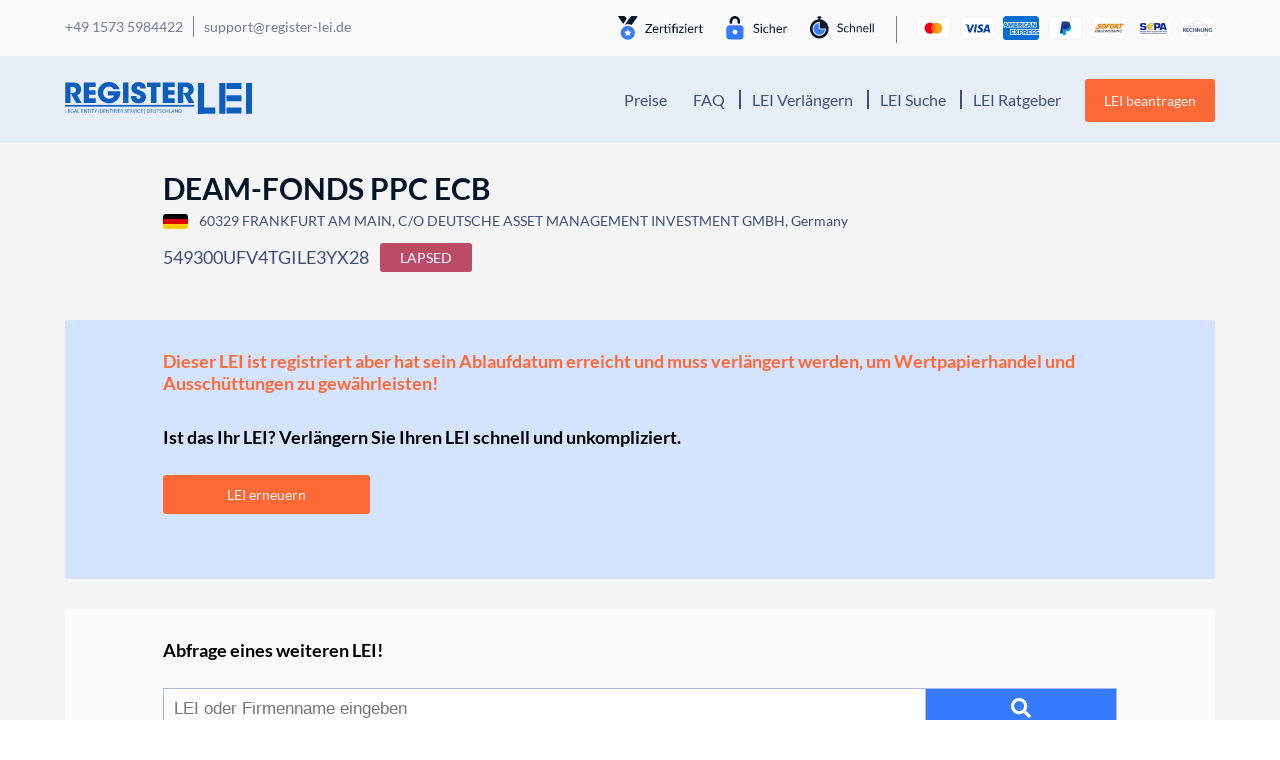

--- FILE ---
content_type: text/html; charset=UTF-8
request_url: https://register-lei.de/d/549300UFV4TGILE3YX28/
body_size: 17161
content:
<!DOCTYPE html>
<html lang="de">
<head>
    <meta charset="UTF-8">
    <meta name="viewport" content="width=device-width, initial-scale=1, shrink-to-fit=no, viewport-fit=cover">
    <link rel="profile" href="http://gmpg.org/xfn/11">
    <script data-cfasync="false" data-no-defer="1" data-no-minify="1" data-no-optimize="1">var ewww_webp_supported=!1;function check_webp_feature(A,e){var w;e=void 0!==e?e:function(){},ewww_webp_supported?e(ewww_webp_supported):((w=new Image).onload=function(){ewww_webp_supported=0<w.width&&0<w.height,e&&e(ewww_webp_supported)},w.onerror=function(){e&&e(!1)},w.src="data:image/webp;base64,"+{alpha:"UklGRkoAAABXRUJQVlA4WAoAAAAQAAAAAAAAAAAAQUxQSAwAAAARBxAR/Q9ERP8DAABWUDggGAAAABQBAJ0BKgEAAQAAAP4AAA3AAP7mtQAAAA=="}[A])}check_webp_feature("alpha");</script><script data-cfasync="false" data-no-defer="1" data-no-minify="1" data-no-optimize="1">var Arrive=function(c,w){"use strict";if(c.MutationObserver&&"undefined"!=typeof HTMLElement){var r,a=0,u=(r=HTMLElement.prototype.matches||HTMLElement.prototype.webkitMatchesSelector||HTMLElement.prototype.mozMatchesSelector||HTMLElement.prototype.msMatchesSelector,{matchesSelector:function(e,t){return e instanceof HTMLElement&&r.call(e,t)},addMethod:function(e,t,r){var a=e[t];e[t]=function(){return r.length==arguments.length?r.apply(this,arguments):"function"==typeof a?a.apply(this,arguments):void 0}},callCallbacks:function(e,t){t&&t.options.onceOnly&&1==t.firedElems.length&&(e=[e[0]]);for(var r,a=0;r=e[a];a++)r&&r.callback&&r.callback.call(r.elem,r.elem);t&&t.options.onceOnly&&1==t.firedElems.length&&t.me.unbindEventWithSelectorAndCallback.call(t.target,t.selector,t.callback)},checkChildNodesRecursively:function(e,t,r,a){for(var i,n=0;i=e[n];n++)r(i,t,a)&&a.push({callback:t.callback,elem:i}),0<i.childNodes.length&&u.checkChildNodesRecursively(i.childNodes,t,r,a)},mergeArrays:function(e,t){var r,a={};for(r in e)e.hasOwnProperty(r)&&(a[r]=e[r]);for(r in t)t.hasOwnProperty(r)&&(a[r]=t[r]);return a},toElementsArray:function(e){return e=void 0!==e&&("number"!=typeof e.length||e===c)?[e]:e}}),e=(l.prototype.addEvent=function(e,t,r,a){a={target:e,selector:t,options:r,callback:a,firedElems:[]};return this._beforeAdding&&this._beforeAdding(a),this._eventsBucket.push(a),a},l.prototype.removeEvent=function(e){for(var t,r=this._eventsBucket.length-1;t=this._eventsBucket[r];r--)e(t)&&(this._beforeRemoving&&this._beforeRemoving(t),(t=this._eventsBucket.splice(r,1))&&t.length&&(t[0].callback=null))},l.prototype.beforeAdding=function(e){this._beforeAdding=e},l.prototype.beforeRemoving=function(e){this._beforeRemoving=e},l),t=function(i,n){var o=new e,l=this,s={fireOnAttributesModification:!1};return o.beforeAdding(function(t){var e=t.target;e!==c.document&&e!==c||(e=document.getElementsByTagName("html")[0]);var r=new MutationObserver(function(e){n.call(this,e,t)}),a=i(t.options);r.observe(e,a),t.observer=r,t.me=l}),o.beforeRemoving(function(e){e.observer.disconnect()}),this.bindEvent=function(e,t,r){t=u.mergeArrays(s,t);for(var a=u.toElementsArray(this),i=0;i<a.length;i++)o.addEvent(a[i],e,t,r)},this.unbindEvent=function(){var r=u.toElementsArray(this);o.removeEvent(function(e){for(var t=0;t<r.length;t++)if(this===w||e.target===r[t])return!0;return!1})},this.unbindEventWithSelectorOrCallback=function(r){var a=u.toElementsArray(this),i=r,e="function"==typeof r?function(e){for(var t=0;t<a.length;t++)if((this===w||e.target===a[t])&&e.callback===i)return!0;return!1}:function(e){for(var t=0;t<a.length;t++)if((this===w||e.target===a[t])&&e.selector===r)return!0;return!1};o.removeEvent(e)},this.unbindEventWithSelectorAndCallback=function(r,a){var i=u.toElementsArray(this);o.removeEvent(function(e){for(var t=0;t<i.length;t++)if((this===w||e.target===i[t])&&e.selector===r&&e.callback===a)return!0;return!1})},this},i=new function(){var s={fireOnAttributesModification:!1,onceOnly:!1,existing:!1};function n(e,t,r){return!(!u.matchesSelector(e,t.selector)||(e._id===w&&(e._id=a++),-1!=t.firedElems.indexOf(e._id)))&&(t.firedElems.push(e._id),!0)}var c=(i=new t(function(e){var t={attributes:!1,childList:!0,subtree:!0};return e.fireOnAttributesModification&&(t.attributes=!0),t},function(e,i){e.forEach(function(e){var t=e.addedNodes,r=e.target,a=[];null!==t&&0<t.length?u.checkChildNodesRecursively(t,i,n,a):"attributes"===e.type&&n(r,i)&&a.push({callback:i.callback,elem:r}),u.callCallbacks(a,i)})})).bindEvent;return i.bindEvent=function(e,t,r){t=void 0===r?(r=t,s):u.mergeArrays(s,t);var a=u.toElementsArray(this);if(t.existing){for(var i=[],n=0;n<a.length;n++)for(var o=a[n].querySelectorAll(e),l=0;l<o.length;l++)i.push({callback:r,elem:o[l]});if(t.onceOnly&&i.length)return r.call(i[0].elem,i[0].elem);setTimeout(u.callCallbacks,1,i)}c.call(this,e,t,r)},i},o=new function(){var a={};function i(e,t){return u.matchesSelector(e,t.selector)}var n=(o=new t(function(){return{childList:!0,subtree:!0}},function(e,r){e.forEach(function(e){var t=e.removedNodes,e=[];null!==t&&0<t.length&&u.checkChildNodesRecursively(t,r,i,e),u.callCallbacks(e,r)})})).bindEvent;return o.bindEvent=function(e,t,r){t=void 0===r?(r=t,a):u.mergeArrays(a,t),n.call(this,e,t,r)},o};d(HTMLElement.prototype),d(NodeList.prototype),d(HTMLCollection.prototype),d(HTMLDocument.prototype),d(Window.prototype);var n={};return s(i,n,"unbindAllArrive"),s(o,n,"unbindAllLeave"),n}function l(){this._eventsBucket=[],this._beforeAdding=null,this._beforeRemoving=null}function s(e,t,r){u.addMethod(t,r,e.unbindEvent),u.addMethod(t,r,e.unbindEventWithSelectorOrCallback),u.addMethod(t,r,e.unbindEventWithSelectorAndCallback)}function d(e){e.arrive=i.bindEvent,s(i,e,"unbindArrive"),e.leave=o.bindEvent,s(o,e,"unbindLeave")}}(window,void 0),ewww_webp_supported=!1;function check_webp_feature(e,t){var r;ewww_webp_supported?t(ewww_webp_supported):((r=new Image).onload=function(){ewww_webp_supported=0<r.width&&0<r.height,t(ewww_webp_supported)},r.onerror=function(){t(!1)},r.src="data:image/webp;base64,"+{alpha:"UklGRkoAAABXRUJQVlA4WAoAAAAQAAAAAAAAAAAAQUxQSAwAAAARBxAR/Q9ERP8DAABWUDggGAAAABQBAJ0BKgEAAQAAAP4AAA3AAP7mtQAAAA==",animation:"UklGRlIAAABXRUJQVlA4WAoAAAASAAAAAAAAAAAAQU5JTQYAAAD/////AABBTk1GJgAAAAAAAAAAAAAAAAAAAGQAAABWUDhMDQAAAC8AAAAQBxAREYiI/gcA"}[e])}function ewwwLoadImages(e){if(e){for(var t=document.querySelectorAll(".batch-image img, .image-wrapper a, .ngg-pro-masonry-item a, .ngg-galleria-offscreen-seo-wrapper a"),r=0,a=t.length;r<a;r++)ewwwAttr(t[r],"data-src",t[r].getAttribute("data-webp")),ewwwAttr(t[r],"data-thumbnail",t[r].getAttribute("data-webp-thumbnail"));for(var i=document.querySelectorAll("div.woocommerce-product-gallery__image"),r=0,a=i.length;r<a;r++)ewwwAttr(i[r],"data-thumb",i[r].getAttribute("data-webp-thumb"))}for(var n=document.querySelectorAll("video"),r=0,a=n.length;r<a;r++)ewwwAttr(n[r],"poster",e?n[r].getAttribute("data-poster-webp"):n[r].getAttribute("data-poster-image"));for(var o,l=document.querySelectorAll("img.ewww_webp_lazy_load"),r=0,a=l.length;r<a;r++)e&&(ewwwAttr(l[r],"data-lazy-srcset",l[r].getAttribute("data-lazy-srcset-webp")),ewwwAttr(l[r],"data-srcset",l[r].getAttribute("data-srcset-webp")),ewwwAttr(l[r],"data-lazy-src",l[r].getAttribute("data-lazy-src-webp")),ewwwAttr(l[r],"data-src",l[r].getAttribute("data-src-webp")),ewwwAttr(l[r],"data-orig-file",l[r].getAttribute("data-webp-orig-file")),ewwwAttr(l[r],"data-medium-file",l[r].getAttribute("data-webp-medium-file")),ewwwAttr(l[r],"data-large-file",l[r].getAttribute("data-webp-large-file")),null!=(o=l[r].getAttribute("srcset"))&&!1!==o&&o.includes("R0lGOD")&&ewwwAttr(l[r],"src",l[r].getAttribute("data-lazy-src-webp"))),l[r].className=l[r].className.replace(/\bewww_webp_lazy_load\b/,"");for(var s=document.querySelectorAll(".ewww_webp"),r=0,a=s.length;r<a;r++)e?(ewwwAttr(s[r],"srcset",s[r].getAttribute("data-srcset-webp")),ewwwAttr(s[r],"src",s[r].getAttribute("data-src-webp")),ewwwAttr(s[r],"data-orig-file",s[r].getAttribute("data-webp-orig-file")),ewwwAttr(s[r],"data-medium-file",s[r].getAttribute("data-webp-medium-file")),ewwwAttr(s[r],"data-large-file",s[r].getAttribute("data-webp-large-file")),ewwwAttr(s[r],"data-large_image",s[r].getAttribute("data-webp-large_image")),ewwwAttr(s[r],"data-src",s[r].getAttribute("data-webp-src"))):(ewwwAttr(s[r],"srcset",s[r].getAttribute("data-srcset-img")),ewwwAttr(s[r],"src",s[r].getAttribute("data-src-img"))),s[r].className=s[r].className.replace(/\bewww_webp\b/,"ewww_webp_loaded");window.jQuery&&jQuery.fn.isotope&&jQuery.fn.imagesLoaded&&(jQuery(".fusion-posts-container-infinite").imagesLoaded(function(){jQuery(".fusion-posts-container-infinite").hasClass("isotope")&&jQuery(".fusion-posts-container-infinite").isotope()}),jQuery(".fusion-portfolio:not(.fusion-recent-works) .fusion-portfolio-wrapper").imagesLoaded(function(){jQuery(".fusion-portfolio:not(.fusion-recent-works) .fusion-portfolio-wrapper").isotope()}))}function ewwwWebPInit(e){ewwwLoadImages(e),ewwwNggLoadGalleries(e),document.arrive(".ewww_webp",function(){ewwwLoadImages(e)}),document.arrive(".ewww_webp_lazy_load",function(){ewwwLoadImages(e)}),document.arrive("videos",function(){ewwwLoadImages(e)}),"loading"==document.readyState?document.addEventListener("DOMContentLoaded",ewwwJSONParserInit):("undefined"!=typeof galleries&&ewwwNggParseGalleries(e),ewwwWooParseVariations(e))}function ewwwAttr(e,t,r){null!=r&&!1!==r&&e.setAttribute(t,r)}function ewwwJSONParserInit(){"undefined"!=typeof galleries&&check_webp_feature("alpha",ewwwNggParseGalleries),check_webp_feature("alpha",ewwwWooParseVariations)}function ewwwWooParseVariations(e){if(e)for(var t=document.querySelectorAll("form.variations_form"),r=0,a=t.length;r<a;r++){var i=t[r].getAttribute("data-product_variations"),n=!1;try{for(var o in i=JSON.parse(i))void 0!==i[o]&&void 0!==i[o].image&&(void 0!==i[o].image.src_webp&&(i[o].image.src=i[o].image.src_webp,n=!0),void 0!==i[o].image.srcset_webp&&(i[o].image.srcset=i[o].image.srcset_webp,n=!0),void 0!==i[o].image.full_src_webp&&(i[o].image.full_src=i[o].image.full_src_webp,n=!0),void 0!==i[o].image.gallery_thumbnail_src_webp&&(i[o].image.gallery_thumbnail_src=i[o].image.gallery_thumbnail_src_webp,n=!0),void 0!==i[o].image.thumb_src_webp&&(i[o].image.thumb_src=i[o].image.thumb_src_webp,n=!0));n&&ewwwAttr(t[r],"data-product_variations",JSON.stringify(i))}catch(e){}}}function ewwwNggParseGalleries(e){if(e)for(var t in galleries){var r=galleries[t];galleries[t].images_list=ewwwNggParseImageList(r.images_list)}}function ewwwNggLoadGalleries(e){e&&document.addEventListener("ngg.galleria.themeadded",function(e,t){window.ngg_galleria._create_backup=window.ngg_galleria.create,window.ngg_galleria.create=function(e,t){var r=$(e).data("id");return galleries["gallery_"+r].images_list=ewwwNggParseImageList(galleries["gallery_"+r].images_list),window.ngg_galleria._create_backup(e,t)}})}function ewwwNggParseImageList(e){for(var t in e){var r=e[t];if(void 0!==r["image-webp"]&&(e[t].image=r["image-webp"],delete e[t]["image-webp"]),void 0!==r["thumb-webp"]&&(e[t].thumb=r["thumb-webp"],delete e[t]["thumb-webp"]),void 0!==r.full_image_webp&&(e[t].full_image=r.full_image_webp,delete e[t].full_image_webp),void 0!==r.srcsets)for(var a in r.srcsets)nggSrcset=r.srcsets[a],void 0!==r.srcsets[a+"-webp"]&&(e[t].srcsets[a]=r.srcsets[a+"-webp"],delete e[t].srcsets[a+"-webp"]);if(void 0!==r.full_srcsets)for(var i in r.full_srcsets)nggFSrcset=r.full_srcsets[i],void 0!==r.full_srcsets[i+"-webp"]&&(e[t].full_srcsets[i]=r.full_srcsets[i+"-webp"],delete e[t].full_srcsets[i+"-webp"])}return e}check_webp_feature("alpha",ewwwWebPInit);</script><meta name='robots' content='index, follow, max-image-preview:large, max-snippet:-1, max-video-preview:-1' />

	<!-- This site is optimized with the Yoast SEO plugin v26.5 - https://yoast.com/wordpress/plugins/seo/ -->
	<title>&#9655;DEAM-FONDS PPC ECB | Register-LEI</title>
	<meta name="description" content="&#10148; Data &amp; LEI Number &#10148; Get more details with Register-LEI &#10004; 60329 FRANKFURT AM MAIN &#10004; More Details here =&#10148;" />
	<link rel="canonical" href="https://register-lei.de/d/549300UFV4TGILE3YX28/" />
	<meta property="og:locale" content="de_DE" />
	<meta property="og:type" content="article" />
	<meta property="og:title" content="&#9655;DEAM-FONDS PPC ECB | Register-LEI" />
	<meta property="og:description" content="&#10148; Data &amp; LEI Number &#10148; Get more details with Register-LEI &#10004; 60329 FRANKFURT AM MAIN &#10004; More Details here =&#10148;" />
	<meta property="og:url" content="https://register-lei.de/d/549300UFV4TGILE3YX28/" />
	<meta property="og:site_name" content="Register-LEI Deutschland" />
	<meta property="article:modified_time" content="2020-06-25T15:31:12+00:00" />
	<meta name="twitter:card" content="summary_large_image" />
	<script type="application/ld+json" class="yoast-schema-graph">{"@context":"https://schema.org","@graph":[{"@type":"WebPage","@id":"https://register-lei.de/details/","url":"https://register-lei.de/details/","name":"LEI Details - Register LEI","isPartOf":{"@id":"https://register-lei.de/#website"},"datePublished":"2020-06-25T15:30:59+00:00","dateModified":"2020-06-25T15:31:12+00:00","description":"LEI Details - Register LEI - Wir sind der Spezialist rund um den LEGAL ENTITY IDENTIFIER - LEI einfach beantragen, verlängern oder transferieren.","breadcrumb":{"@id":"https://register-lei.de/details/#breadcrumb"},"inLanguage":"de","potentialAction":[{"@type":"ReadAction","target":["https://register-lei.de/details/"]}]},{"@type":"BreadcrumbList","@id":"https://register-lei.de/details/#breadcrumb","itemListElement":[{"@type":"ListItem","position":1,"name":"Startseite","item":"https://register-lei.de/"},{"@type":"ListItem","position":2,"name":"LEI Details"}]},{"@type":"WebSite","@id":"https://register-lei.de/#website","url":"https://register-lei.de/","name":"Register-LEI Deutschland","description":"Legal Entity Identifier Portal Deutschland","publisher":{"@id":"https://register-lei.de/#organization"},"potentialAction":[{"@type":"SearchAction","target":{"@type":"EntryPoint","urlTemplate":"https://register-lei.de/?s={search_term_string}"},"query-input":{"@type":"PropertyValueSpecification","valueRequired":true,"valueName":"search_term_string"}}],"inLanguage":"de"},{"@type":"Organization","@id":"https://register-lei.de/#organization","name":"Register-LEI","url":"https://register-lei.de/","logo":{"@type":"ImageObject","inLanguage":"de","@id":"https://register-lei.de/#/schema/logo/image/","url":"https://register-lei.de/wp-content/uploads/sites/3/2020/06/Logo_Register_LEI_Deutschland.svg","contentUrl":"https://register-lei.de/wp-content/uploads/sites/3/2020/06/Logo_Register_LEI_Deutschland.svg","caption":"Register-LEI"},"image":{"@id":"https://register-lei.de/#/schema/logo/image/"}}]}</script>
	<!-- / Yoast SEO plugin. -->


<link href='https://fonts.gstatic.com' crossorigin rel='preconnect' />
<link rel="alternate" type="application/rss+xml" title="Register-LEI Deutschland &raquo; Feed" href="https://register-lei.de/feed/" />
<link rel="alternate" type="application/rss+xml" title="Register-LEI Deutschland &raquo; Kommentar-Feed" href="https://register-lei.de/comments/feed/" />
<link rel="alternate" title="oEmbed (JSON)" type="application/json+oembed" href="https://register-lei.de/wp-json/oembed/1.0/embed?url=https%3A%2F%2Fregister-lei.de%2Fdetails%2F" />
<link rel="alternate" title="oEmbed (XML)" type="text/xml+oembed" href="https://register-lei.de/wp-json/oembed/1.0/embed?url=https%3A%2F%2Fregister-lei.de%2Fdetails%2F&#038;format=xml" />
<style id='wp-img-auto-sizes-contain-inline-css'>
img:is([sizes=auto i],[sizes^="auto," i]){contain-intrinsic-size:3000px 1500px}
/*# sourceURL=wp-img-auto-sizes-contain-inline-css */
</style>
<style id='wp-block-library-inline-css'>
:root{--wp-block-synced-color:#7a00df;--wp-block-synced-color--rgb:122,0,223;--wp-bound-block-color:var(--wp-block-synced-color);--wp-editor-canvas-background:#ddd;--wp-admin-theme-color:#007cba;--wp-admin-theme-color--rgb:0,124,186;--wp-admin-theme-color-darker-10:#006ba1;--wp-admin-theme-color-darker-10--rgb:0,107,160.5;--wp-admin-theme-color-darker-20:#005a87;--wp-admin-theme-color-darker-20--rgb:0,90,135;--wp-admin-border-width-focus:2px}@media (min-resolution:192dpi){:root{--wp-admin-border-width-focus:1.5px}}.wp-element-button{cursor:pointer}:root .has-very-light-gray-background-color{background-color:#eee}:root .has-very-dark-gray-background-color{background-color:#313131}:root .has-very-light-gray-color{color:#eee}:root .has-very-dark-gray-color{color:#313131}:root .has-vivid-green-cyan-to-vivid-cyan-blue-gradient-background{background:linear-gradient(135deg,#00d084,#0693e3)}:root .has-purple-crush-gradient-background{background:linear-gradient(135deg,#34e2e4,#4721fb 50%,#ab1dfe)}:root .has-hazy-dawn-gradient-background{background:linear-gradient(135deg,#faaca8,#dad0ec)}:root .has-subdued-olive-gradient-background{background:linear-gradient(135deg,#fafae1,#67a671)}:root .has-atomic-cream-gradient-background{background:linear-gradient(135deg,#fdd79a,#004a59)}:root .has-nightshade-gradient-background{background:linear-gradient(135deg,#330968,#31cdcf)}:root .has-midnight-gradient-background{background:linear-gradient(135deg,#020381,#2874fc)}:root{--wp--preset--font-size--normal:16px;--wp--preset--font-size--huge:42px}.has-regular-font-size{font-size:1em}.has-larger-font-size{font-size:2.625em}.has-normal-font-size{font-size:var(--wp--preset--font-size--normal)}.has-huge-font-size{font-size:var(--wp--preset--font-size--huge)}.has-text-align-center{text-align:center}.has-text-align-left{text-align:left}.has-text-align-right{text-align:right}.has-fit-text{white-space:nowrap!important}#end-resizable-editor-section{display:none}.aligncenter{clear:both}.items-justified-left{justify-content:flex-start}.items-justified-center{justify-content:center}.items-justified-right{justify-content:flex-end}.items-justified-space-between{justify-content:space-between}.screen-reader-text{border:0;clip-path:inset(50%);height:1px;margin:-1px;overflow:hidden;padding:0;position:absolute;width:1px;word-wrap:normal!important}.screen-reader-text:focus{background-color:#ddd;clip-path:none;color:#444;display:block;font-size:1em;height:auto;left:5px;line-height:normal;padding:15px 23px 14px;text-decoration:none;top:5px;width:auto;z-index:100000}html :where(.has-border-color){border-style:solid}html :where([style*=border-top-color]){border-top-style:solid}html :where([style*=border-right-color]){border-right-style:solid}html :where([style*=border-bottom-color]){border-bottom-style:solid}html :where([style*=border-left-color]){border-left-style:solid}html :where([style*=border-width]){border-style:solid}html :where([style*=border-top-width]){border-top-style:solid}html :where([style*=border-right-width]){border-right-style:solid}html :where([style*=border-bottom-width]){border-bottom-style:solid}html :where([style*=border-left-width]){border-left-style:solid}html :where(img[class*=wp-image-]){height:auto;max-width:100%}:where(figure){margin:0 0 1em}html :where(.is-position-sticky){--wp-admin--admin-bar--position-offset:var(--wp-admin--admin-bar--height,0px)}@media screen and (max-width:600px){html :where(.is-position-sticky){--wp-admin--admin-bar--position-offset:0px}}

/*# sourceURL=wp-block-library-inline-css */
</style><style id='global-styles-inline-css'>
:root{--wp--preset--aspect-ratio--square: 1;--wp--preset--aspect-ratio--4-3: 4/3;--wp--preset--aspect-ratio--3-4: 3/4;--wp--preset--aspect-ratio--3-2: 3/2;--wp--preset--aspect-ratio--2-3: 2/3;--wp--preset--aspect-ratio--16-9: 16/9;--wp--preset--aspect-ratio--9-16: 9/16;--wp--preset--color--black: #000000;--wp--preset--color--cyan-bluish-gray: #abb8c3;--wp--preset--color--white: #fff;--wp--preset--color--pale-pink: #f78da7;--wp--preset--color--vivid-red: #cf2e2e;--wp--preset--color--luminous-vivid-orange: #ff6900;--wp--preset--color--luminous-vivid-amber: #fcb900;--wp--preset--color--light-green-cyan: #7bdcb5;--wp--preset--color--vivid-green-cyan: #00d084;--wp--preset--color--pale-cyan-blue: #8ed1fc;--wp--preset--color--vivid-cyan-blue: #0693e3;--wp--preset--color--vivid-purple: #9b51e0;--wp--preset--color--blue: #007bff;--wp--preset--color--indigo: #6610f2;--wp--preset--color--purple: #5533ff;--wp--preset--color--pink: #e83e8c;--wp--preset--color--red: #dc3545;--wp--preset--color--orange: #fd7e14;--wp--preset--color--yellow: #ffc107;--wp--preset--color--green: #28a745;--wp--preset--color--teal: #20c997;--wp--preset--color--cyan: #17a2b8;--wp--preset--color--gray: #6c757d;--wp--preset--color--gray-dark: #343a40;--wp--preset--gradient--vivid-cyan-blue-to-vivid-purple: linear-gradient(135deg,rgb(6,147,227) 0%,rgb(155,81,224) 100%);--wp--preset--gradient--light-green-cyan-to-vivid-green-cyan: linear-gradient(135deg,rgb(122,220,180) 0%,rgb(0,208,130) 100%);--wp--preset--gradient--luminous-vivid-amber-to-luminous-vivid-orange: linear-gradient(135deg,rgb(252,185,0) 0%,rgb(255,105,0) 100%);--wp--preset--gradient--luminous-vivid-orange-to-vivid-red: linear-gradient(135deg,rgb(255,105,0) 0%,rgb(207,46,46) 100%);--wp--preset--gradient--very-light-gray-to-cyan-bluish-gray: linear-gradient(135deg,rgb(238,238,238) 0%,rgb(169,184,195) 100%);--wp--preset--gradient--cool-to-warm-spectrum: linear-gradient(135deg,rgb(74,234,220) 0%,rgb(151,120,209) 20%,rgb(207,42,186) 40%,rgb(238,44,130) 60%,rgb(251,105,98) 80%,rgb(254,248,76) 100%);--wp--preset--gradient--blush-light-purple: linear-gradient(135deg,rgb(255,206,236) 0%,rgb(152,150,240) 100%);--wp--preset--gradient--blush-bordeaux: linear-gradient(135deg,rgb(254,205,165) 0%,rgb(254,45,45) 50%,rgb(107,0,62) 100%);--wp--preset--gradient--luminous-dusk: linear-gradient(135deg,rgb(255,203,112) 0%,rgb(199,81,192) 50%,rgb(65,88,208) 100%);--wp--preset--gradient--pale-ocean: linear-gradient(135deg,rgb(255,245,203) 0%,rgb(182,227,212) 50%,rgb(51,167,181) 100%);--wp--preset--gradient--electric-grass: linear-gradient(135deg,rgb(202,248,128) 0%,rgb(113,206,126) 100%);--wp--preset--gradient--midnight: linear-gradient(135deg,rgb(2,3,129) 0%,rgb(40,116,252) 100%);--wp--preset--font-size--small: 13px;--wp--preset--font-size--medium: 20px;--wp--preset--font-size--large: 36px;--wp--preset--font-size--x-large: 42px;--wp--preset--spacing--20: 0.44rem;--wp--preset--spacing--30: 0.67rem;--wp--preset--spacing--40: 1rem;--wp--preset--spacing--50: 1.5rem;--wp--preset--spacing--60: 2.25rem;--wp--preset--spacing--70: 3.38rem;--wp--preset--spacing--80: 5.06rem;--wp--preset--shadow--natural: 6px 6px 9px rgba(0, 0, 0, 0.2);--wp--preset--shadow--deep: 12px 12px 50px rgba(0, 0, 0, 0.4);--wp--preset--shadow--sharp: 6px 6px 0px rgba(0, 0, 0, 0.2);--wp--preset--shadow--outlined: 6px 6px 0px -3px rgb(255, 255, 255), 6px 6px rgb(0, 0, 0);--wp--preset--shadow--crisp: 6px 6px 0px rgb(0, 0, 0);}:where(.is-layout-flex){gap: 0.5em;}:where(.is-layout-grid){gap: 0.5em;}body .is-layout-flex{display: flex;}.is-layout-flex{flex-wrap: wrap;align-items: center;}.is-layout-flex > :is(*, div){margin: 0;}body .is-layout-grid{display: grid;}.is-layout-grid > :is(*, div){margin: 0;}:where(.wp-block-columns.is-layout-flex){gap: 2em;}:where(.wp-block-columns.is-layout-grid){gap: 2em;}:where(.wp-block-post-template.is-layout-flex){gap: 1.25em;}:where(.wp-block-post-template.is-layout-grid){gap: 1.25em;}.has-black-color{color: var(--wp--preset--color--black) !important;}.has-cyan-bluish-gray-color{color: var(--wp--preset--color--cyan-bluish-gray) !important;}.has-white-color{color: var(--wp--preset--color--white) !important;}.has-pale-pink-color{color: var(--wp--preset--color--pale-pink) !important;}.has-vivid-red-color{color: var(--wp--preset--color--vivid-red) !important;}.has-luminous-vivid-orange-color{color: var(--wp--preset--color--luminous-vivid-orange) !important;}.has-luminous-vivid-amber-color{color: var(--wp--preset--color--luminous-vivid-amber) !important;}.has-light-green-cyan-color{color: var(--wp--preset--color--light-green-cyan) !important;}.has-vivid-green-cyan-color{color: var(--wp--preset--color--vivid-green-cyan) !important;}.has-pale-cyan-blue-color{color: var(--wp--preset--color--pale-cyan-blue) !important;}.has-vivid-cyan-blue-color{color: var(--wp--preset--color--vivid-cyan-blue) !important;}.has-vivid-purple-color{color: var(--wp--preset--color--vivid-purple) !important;}.has-black-background-color{background-color: var(--wp--preset--color--black) !important;}.has-cyan-bluish-gray-background-color{background-color: var(--wp--preset--color--cyan-bluish-gray) !important;}.has-white-background-color{background-color: var(--wp--preset--color--white) !important;}.has-pale-pink-background-color{background-color: var(--wp--preset--color--pale-pink) !important;}.has-vivid-red-background-color{background-color: var(--wp--preset--color--vivid-red) !important;}.has-luminous-vivid-orange-background-color{background-color: var(--wp--preset--color--luminous-vivid-orange) !important;}.has-luminous-vivid-amber-background-color{background-color: var(--wp--preset--color--luminous-vivid-amber) !important;}.has-light-green-cyan-background-color{background-color: var(--wp--preset--color--light-green-cyan) !important;}.has-vivid-green-cyan-background-color{background-color: var(--wp--preset--color--vivid-green-cyan) !important;}.has-pale-cyan-blue-background-color{background-color: var(--wp--preset--color--pale-cyan-blue) !important;}.has-vivid-cyan-blue-background-color{background-color: var(--wp--preset--color--vivid-cyan-blue) !important;}.has-vivid-purple-background-color{background-color: var(--wp--preset--color--vivid-purple) !important;}.has-black-border-color{border-color: var(--wp--preset--color--black) !important;}.has-cyan-bluish-gray-border-color{border-color: var(--wp--preset--color--cyan-bluish-gray) !important;}.has-white-border-color{border-color: var(--wp--preset--color--white) !important;}.has-pale-pink-border-color{border-color: var(--wp--preset--color--pale-pink) !important;}.has-vivid-red-border-color{border-color: var(--wp--preset--color--vivid-red) !important;}.has-luminous-vivid-orange-border-color{border-color: var(--wp--preset--color--luminous-vivid-orange) !important;}.has-luminous-vivid-amber-border-color{border-color: var(--wp--preset--color--luminous-vivid-amber) !important;}.has-light-green-cyan-border-color{border-color: var(--wp--preset--color--light-green-cyan) !important;}.has-vivid-green-cyan-border-color{border-color: var(--wp--preset--color--vivid-green-cyan) !important;}.has-pale-cyan-blue-border-color{border-color: var(--wp--preset--color--pale-cyan-blue) !important;}.has-vivid-cyan-blue-border-color{border-color: var(--wp--preset--color--vivid-cyan-blue) !important;}.has-vivid-purple-border-color{border-color: var(--wp--preset--color--vivid-purple) !important;}.has-vivid-cyan-blue-to-vivid-purple-gradient-background{background: var(--wp--preset--gradient--vivid-cyan-blue-to-vivid-purple) !important;}.has-light-green-cyan-to-vivid-green-cyan-gradient-background{background: var(--wp--preset--gradient--light-green-cyan-to-vivid-green-cyan) !important;}.has-luminous-vivid-amber-to-luminous-vivid-orange-gradient-background{background: var(--wp--preset--gradient--luminous-vivid-amber-to-luminous-vivid-orange) !important;}.has-luminous-vivid-orange-to-vivid-red-gradient-background{background: var(--wp--preset--gradient--luminous-vivid-orange-to-vivid-red) !important;}.has-very-light-gray-to-cyan-bluish-gray-gradient-background{background: var(--wp--preset--gradient--very-light-gray-to-cyan-bluish-gray) !important;}.has-cool-to-warm-spectrum-gradient-background{background: var(--wp--preset--gradient--cool-to-warm-spectrum) !important;}.has-blush-light-purple-gradient-background{background: var(--wp--preset--gradient--blush-light-purple) !important;}.has-blush-bordeaux-gradient-background{background: var(--wp--preset--gradient--blush-bordeaux) !important;}.has-luminous-dusk-gradient-background{background: var(--wp--preset--gradient--luminous-dusk) !important;}.has-pale-ocean-gradient-background{background: var(--wp--preset--gradient--pale-ocean) !important;}.has-electric-grass-gradient-background{background: var(--wp--preset--gradient--electric-grass) !important;}.has-midnight-gradient-background{background: var(--wp--preset--gradient--midnight) !important;}.has-small-font-size{font-size: var(--wp--preset--font-size--small) !important;}.has-medium-font-size{font-size: var(--wp--preset--font-size--medium) !important;}.has-large-font-size{font-size: var(--wp--preset--font-size--large) !important;}.has-x-large-font-size{font-size: var(--wp--preset--font-size--x-large) !important;}
/*# sourceURL=global-styles-inline-css */
</style>

<style id='classic-theme-styles-inline-css'>
/*! This file is auto-generated */
.wp-block-button__link{color:#fff;background-color:#32373c;border-radius:9999px;box-shadow:none;text-decoration:none;padding:calc(.667em + 2px) calc(1.333em + 2px);font-size:1.125em}.wp-block-file__button{background:#32373c;color:#fff;text-decoration:none}
/*# sourceURL=/wp-includes/css/classic-themes.min.css */
</style>
<style id='woocommerce-inline-inline-css'>
.woocommerce form .form-row .required { visibility: visible; }
/*# sourceURL=woocommerce-inline-inline-css */
</style>
<link rel='stylesheet' id='contact-form-7-css' href='https://register-lei.de/wp-content/plugins/contact-form-7/includes/css/styles.css?ver=6.1.4' media='all' />
<link rel='stylesheet' id='brands-styles-css' href='https://register-lei.de/wp-content/plugins/woocommerce/assets/css/brands.css?ver=10.3.7' media='all' />
<link rel='stylesheet' id='search-styles-css' href='https://register-lei.de/wp-content/themes/understrap-new/css/search.css?ver=1.0' media='all' />
<link rel='stylesheet' id='jquery-ui-theme-smoothness-css' href='https://register-lei.de/wp-content/themes/understrap-new/css/jquery-ui.css?ver=6.9' media='all' />
<link rel='stylesheet' id='child-understrap-styles-css' href='https://register-lei.de/wp-content/themes/understrap-new/css/above-the-fold.css?ver=0.5.9' media='all' />
<link rel='stylesheet' id='blog-wall-styles-css' href='https://register-lei.de/wp-content/themes/understrap-new/css/blocks/blog-wall.css?ver=0.5.9' media='all' />
<link rel='stylesheet' id='single-hero-simple-css' href='https://register-lei.de/wp-content/themes/understrap-new/css/blocks/hero-simple.css?ver=0.5.9' media='all' />
<link rel='stylesheet' id='single-styles-css' href='https://register-lei.de/wp-content/themes/understrap-new/css/single.css?ver=0.5.9' media='all' />
<link rel='stylesheet' id='lei-details-styles-css' href='https://register-lei.de/wp-content/themes/understrap-new/css/page-templates/lei-details.css?ver=0.5.9' media='all' />
<link rel='stylesheet' id='borlabs-cookie-custom-css' href='https://register-lei.de/wp-content/cache/borlabs-cookie/3/borlabs-cookie-3-de.css?ver=3.3.21.1-32' media='all' />
<script src="https://register-lei.de/wp-content/plugins/nelio-ab-testing/assets/dist/js/visitor-type.js?ver=fed1bd0d2f7778dac059" id="nelio-ab-testing-visitor-type-js"></script>
<script data-cfasync="false" src="https://register-lei.de/wp-includes/js/jquery/jquery.min.js?ver=3.7.1" id="jquery-core-js"></script>
<script data-no-optimize="1" data-no-minify="1" data-cfasync="false" nowprocket src="https://register-lei.de/wp-content/cache/borlabs-cookie/3/borlabs-cookie-config-de.json.js?ver=3.3.21.1-38" id="borlabs-cookie-config-js"></script>
<script data-no-optimize="1" data-no-minify="1" data-cfasync="false" nowprocket src="https://register-lei.de/wp-content/plugins/borlabs-cookie/assets/javascript/borlabs-cookie-prioritize.min.js?ver=3.3.21.1" id="borlabs-cookie-prioritize-js"></script>
<link rel="https://api.w.org/" href="https://register-lei.de/wp-json/" /><link rel="alternate" title="JSON" type="application/json" href="https://register-lei.de/wp-json/wp/v2/pages/11492" /><link rel="EditURI" type="application/rsd+xml" title="RSD" href="https://register-lei.de/xmlrpc.php?rsd" />
<meta name="generator" content="WordPress 6.9" />
<meta name="generator" content="WooCommerce 10.3.7" />
<link rel='shortlink' href='https://register-lei.de/?p=11492' />

		<script type="text/javascript">
            !function(){var e=window.rudderanalytics=window.rudderanalytics||[];e.methods=["load","page","track","identify","alias","group","ready","reset","getAnonymousId","setAnonymousId","getUserId","getUserTraits","getGroupId","getGroupTraits","startSession","endSession"],e.factory=function(t){return function(){e.push([t].concat(Array.prototype.slice.call(arguments)))}};for(var t=0;t<e.methods.length;t++){var r=e.methods[t];e[r]=e.factory(r)}e.loadJS=function(e,t){var r=document.createElement("script");r.type="text/javascript",r.async=!0,r.src="https://www2.register-lei.com/v1.1/rudder-analytics.min.js";var a=document.getElementsByTagName("script")[0];a.parentNode.insertBefore(r,a)},e.loadJS(),
            e.load("2MSQrtM3GTbqaY6JzYmdsmXR36O","https://rs.nny.cc/"),
            e.page()}();
        </script>
        <script>
        (function($){
            $(document).ready(function() {
            
                window.dataLayer = window.dataLayer || [];
                dataLayer.push({
                    'ContentGroupName': 'LEI-Details',
                    'Domain': 'de',
                    'ContentID': '1'
                });

            });
        })(jQuery);
	</script><meta name="mobile-web-app-capable" content="yes">
<meta name="apple-mobile-web-app-capable" content="yes">
<meta name="apple-mobile-web-app-title" content="Register-LEI Deutschland - Legal Entity Identifier Portal Deutschland">
	<noscript><style>.woocommerce-product-gallery{ opacity: 1 !important; }</style></noscript>
	<script nowprocket data-no-optimize="1" data-no-minify="1" data-cfasync="false" data-borlabs-cookie-script-blocker-ignore>
	if ('0' === '1' && '1' === '1') {
		window['gtag_enable_tcf_support'] = true;
	}
	window.dataLayer = window.dataLayer || [];
	if (typeof gtag !== 'function') { function gtag(){dataLayer.push(arguments);} }
	gtag('set', 'developer_id.dYjRjMm', true);
	if ('1' === '1') {
		gtag('consent', 'default', {
			'ad_storage': 'denied',
			'ad_user_data': 'denied',
			'ad_personalization': 'denied',
			'analytics_storage': 'denied',
			'functionality_storage': 'denied',
			'personalization_storage': 'denied',
			'security_storage': 'denied',
			'wait_for_update': 500,
		});
		gtag('set', 'ads_data_redaction', true);
	}
	
	if('0' === '1') {
		var url = new URL(window.location.href);
				
		if ((url.searchParams.has('gtm_debug') && url.searchParams.get('gtm_debug') !== '') || document.cookie.indexOf('__TAG_ASSISTANT=') !== -1 || document.documentElement.hasAttribute('data-tag-assistant-present')) {
			(function(w,d,s,l,i){w[l]=w[l]||[];w[l].push({"gtm.start":
new Date().getTime(),event:"gtm.js"});var f=d.getElementsByTagName(s)[0],
j=d.createElement(s),dl=l!="dataLayer"?"&l="+l:"";j.async=true;j.src=
"https://t.register-lei.de/blabla.js?id="+i+dl;f.parentNode.insertBefore(j,f);
})(window,document,"script","dataLayer","GTM-K6XL3DH");
		} else {
			(function(w,d,s,l,i){w[l]=w[l]||[];w[l].push({"gtm.start":
new Date().getTime(),event:"gtm.js"});var f=d.getElementsByTagName(s)[0],
j=d.createElement(s),dl=l!="dataLayer"?"&l="+l:"";j.async=true;j.src=
"https://register-lei.de/wp-content/uploads/borlabs-cookie/"+i+'.js?ver=not-set-yet';f.parentNode.insertBefore(j,f);
})(window,document,"script","dataLayer","GTM-K6XL3DH");
		}
  	}
  	
	(function () {
		var serviceGroupActive = function (serviceGroup) {
			if (typeof(BorlabsCookie.ServiceGroups.serviceGroups[serviceGroup]) === 'undefined') {
				return false;
			}

			if (typeof(BorlabsCookie.Cookie.getPluginCookie().consents[serviceGroup]) === 'undefined') {
				return false;
			}
			var consents = BorlabsCookie.Cookie.getPluginCookie().consents[serviceGroup];
			for (var service of BorlabsCookie.ServiceGroups.serviceGroups[serviceGroup].serviceIds) {
				if (!consents.includes(service)) {
					return false;
				}
			}
			return true;
		};
		var borlabsCookieConsentChangeHandler = function () {
			window.dataLayer = window.dataLayer || [];
			if (typeof gtag !== 'function') { function gtag(){dataLayer.push(arguments);} }
			
			if ('1' === '1') {
				if ('0' === '1') {
					gtag('consent', 'update', {
						'analytics_storage': serviceGroupActive('statistics') === true ? 'granted' : 'denied',
						'functionality_storage': serviceGroupActive('statistics') === true ? 'granted' : 'denied',
						'personalization_storage': serviceGroupActive('marketing') === true ? 'granted' : 'denied',
						'security_storage': serviceGroupActive('statistics') === true ? 'granted' : 'denied',
					});
				} else {
					gtag('consent', 'update', {
						'ad_storage': serviceGroupActive('marketing') === true ? 'granted' : 'denied',
						'ad_user_data': serviceGroupActive('marketing') === true ? 'granted' : 'denied',
						'ad_personalization': serviceGroupActive('marketing') === true ? 'granted' : 'denied',
						'analytics_storage': serviceGroupActive('statistics') === true ? 'granted' : 'denied',
						'functionality_storage': serviceGroupActive('statistics') === true ? 'granted' : 'denied',
						'personalization_storage': serviceGroupActive('marketing') === true ? 'granted' : 'denied',
						'security_storage': serviceGroupActive('statistics') === true ? 'granted' : 'denied',
					});
				}
			}
			
			var consents = BorlabsCookie.Cookie.getPluginCookie().consents;
			for (var serviceGroup in consents) {
				for (var service of consents[serviceGroup]) {
					if (!window.BorlabsCookieGtmPackageSentEvents.includes(service) && service !== 'borlabs-cookie') {
						window.dataLayer.push({
							event: 'borlabs-cookie-opt-in-'+service,
						});
						window.BorlabsCookieGtmPackageSentEvents.push(service);
					}
				}
			}
		  	var afterConsentsEvent = document.createEvent('Event');
		    afterConsentsEvent.initEvent('borlabs-cookie-google-tag-manager-after-consents', true, true);
		  	document.dispatchEvent(afterConsentsEvent);
		};
		window.BorlabsCookieGtmPackageSentEvents = [];
		document.addEventListener('borlabs-cookie-consent-saved', borlabsCookieConsentChangeHandler);
		document.addEventListener('borlabs-cookie-handle-unblock', borlabsCookieConsentChangeHandler);
	})();
</script><style>.wp-block-gallery.is-cropped .blocks-gallery-item picture{height:100%;width:100%;}</style><link rel="icon" href="https://register-lei.de/wp-content/uploads/sites/3/2020/06/cropped-REGISTER-LEI-SQUARE-ICON@8x-32x32.png" sizes="32x32" />
<link rel="icon" href="https://register-lei.de/wp-content/uploads/sites/3/2020/06/cropped-REGISTER-LEI-SQUARE-ICON@8x-192x192.png" sizes="192x192" />
<link rel="apple-touch-icon" href="https://register-lei.de/wp-content/uploads/sites/3/2020/06/cropped-REGISTER-LEI-SQUARE-ICON@8x-180x180.png" />
<meta name="msapplication-TileImage" content="https://register-lei.de/wp-content/uploads/sites/3/2020/06/cropped-REGISTER-LEI-SQUARE-ICON@8x-270x270.png" />
<meta name="keywords" content="DEAM-FONDS PPC ECB, 549300UFV4TGILE3YX28, Legal Entity Identifier, LEI, LEI Code, LEI Nummer" />    
    
<link rel='stylesheet' id='wc-stripe-blocks-checkout-style-css' href='https://register-lei.de/wp-content/plugins/woocommerce-gateway-stripe/build/upe-blocks.css?ver=7a015a6f0fabd17529b6' media='all' />
<link rel='stylesheet' id='wc-blocks-style-css' href='https://register-lei.de/wp-content/plugins/woocommerce/assets/client/blocks/wc-blocks.css?ver=wc-10.3.7' media='all' />
</head>

<body class="wp-singular page-template page-template-page-templates page-template-lei-details page-template-page-templateslei-details-php page page-id-11492 wp-custom-logo wp-embed-responsive wp-theme-understrap wp-child-theme-understrap-new theme-understrap woocommerce-no-js understrap-has-sidebar nny-portal-de &quot; nny-country-code=&quot;de&quot;" itemscope itemtype="http://schema.org/WebSite" nny-country-code="de">


<div class="wrong-country-bar">
    <div class="container">
        <div class="row">
            <div class="col">
                <span class="en-banner-label" style="display: none;">You should order the LEI in the shop of the organization's country of origin.</span><span class="de-banner-label" style="display: none">Sie sollten den LEI in dem Shop bestellen, der dem Herkunftsland der Organisation entspricht.<br />You should order the LEI in the shop of the organization's country of origin.</span>                <div class="country-ctas">
                    <a class="nny-cta-button reversed at " id="" href="https://register-lei.at" target="_self">go to<span class="flag" style="background-image: url(https://register-lei.de/wp-content/themes/understrap-new/img/flags/svg/at.svg)"></span>register-lei.at</a><a class="nny-cta-button reversed de " id="" href="https://register-lei.de" target="_self">go to<span class="flag" style="background-image: url(https://register-lei.de/wp-content/themes/understrap-new/img/flags/svg/de.svg)"></span>register-lei.de</a><a class="nny-cta-button reversed ch " id="" href="https://register-lei.ch" target="_self">go to<span class="flag" style="background-image: url(https://register-lei.de/wp-content/themes/understrap-new/img/flags/svg/ch.svg)"></span>register-lei.ch</a><a class="nny-cta-button reversed li " id="" href="https://register-lei.li" target="_self">go to<span class="flag" style="background-image: url(https://register-lei.de/wp-content/themes/understrap-new/img/flags/svg/li.svg)"></span>register-lei.li</a><a class="nny-cta-button reversed gb " id="" href="https://register-lei.co.uk" target="_self">go to<span class="flag" style="background-image: url(https://register-lei.de/wp-content/themes/understrap-new/img/flags/svg/gb.svg)"></span>register-lei.co.uk</a><a class="nny-cta-button reversed au " id="" href="https://register-lei.org" target="_self">go to<span class="flag" style="background-image: url(https://register-lei.de/wp-content/themes/understrap-new/img/flags/svg/au.svg)"></span>register-lei.org</a><a class="nny-cta-button reversed in " id="" href="https://register-lei.in" target="_self">go to<span class="flag" style="background-image: url(https://register-lei.de/wp-content/themes/understrap-new/img/flags/svg/in.svg)"></span>register-lei.in</a><a class="nny-cta-button reversed es " id="" href="https://solicitud-lei.es" target="_self">go to<span class="flag" style="background-image: url(https://register-lei.de/wp-content/themes/understrap-new/img/flags/svg/es.svg)"></span>solicitud-lei.es</a><a class="nny-cta-button reversed com " id="" href="https://register-lei.com" target="_self">go to<span class="flag" style="background-image: url(https://register-lei.de/wp-content/themes/understrap-new/img/flags/svg/global.svg)"></span>register-lei.com</a>                </div>
                <div class="close"></div>
            </div>
        </div>
    </div>
</div>

<div class="site" id="page">

    <div class="top-nav-bar">
        <div class="container">
            <div class="row">
                <div class="col">
                                        <div>			<div class="textwidget"><p><a href="tel:004915735984422">+49 1573 5984422</a><a href="mailto:support@register-lei.de">support@register-lei.de</a></p>
</div>
		</div><div>			<div class="textwidget"><p>
        <div class="process-icons-inline">
            <img decoding="async" class="process-icon" src="https://register-lei.de/wp-content/themes/understrap-new/img/prozess_zertifiziert.svg" width="90px" height="24px" />
            <img decoding="async" class="process-icon" src="https://register-lei.de/wp-content/themes/understrap-new/img/prozess_sicher.svg" width="66px" height="24px" />
            <img decoding="async" class="process-icon" src="https://register-lei.de/wp-content/themes/understrap-new/img/prozess_schnell.svg" width="71.04px" height="24px" />
        </div>
        <div class="payment-options">
            <span class="mc"></span>
            <span class="visa"></span>
            <span class="american-express"></span>
            <span class="pp"></span>
            <span class="sofort"></span>
            <span class="sepa"></span>
            <span class="kauf-auf-rechnung"></span>
        </div>
    </p>
</div>
		</div>                </div>
            </div>
        </div>
    </div>
    <!-- ******************* The Navbar Area ******************* -->
    <div id="wrapper-navbar">

        <nav id="main-nav" class="navbar navbar-expand-md navbar-dark bg-primary" aria-labelledby="main-nav-label">

            <div class="container">

                <div class="nny-brand">
                    <!-- Your site title as branding in the menu -->
                                            <a href="https://register-lei.de/" class="navbar-brand custom-logo-link reversed-logo" rel="home">
                            <img src="https://register-lei.de/wp-content/uploads/sites/3/2020/07/Logo_Register_LEI_Deutschland_reversed.svg" class="img-fluid" alt="Register-LEI Deutschland" width="139px" height="24px">
                        </a>
                        <a href="https://register-lei.de/" class="navbar-brand custom-logo-link" rel="home" aria-current="page">
                            <img src="https://register-lei.de/wp-content/uploads/sites/3/2020/06/Logo_Register_LEI_Deutschland.svg" class="img-fluid" alt="Register-LEI Deutschland" width="139px" height="24px">
                        </a>
                                            <!-- end custom logo -->
                </div>

                <div id="nny-navigation">
                    <!-- The WordPress Menu goes here -->

                    <div id="nny-nav-dropdown">
                        <div id="navbarNavDropdown" class="collapse navbar-collapse"><ul id="main-menu" class="navbar-nav ml-auto"><li itemscope="itemscope" itemtype="https://www.schema.org/SiteNavigationElement" id="menu-item-11465" class="menu-item menu-item-type-custom menu-item-object-custom menu-item-11465 nav-item"><a title="Preise" href="https://register-lei.de#pricing-plans" class="nav-link">Preise</a></li>
<li itemscope="itemscope" itemtype="https://www.schema.org/SiteNavigationElement" id="menu-item-11468" class="menu-item menu-item-type-custom menu-item-object-custom menu-item-11468 nav-item"><a title="FAQ" href="https://register-lei.de#faq" class="nav-link">FAQ</a></li>
<li itemscope="itemscope" itemtype="https://www.schema.org/SiteNavigationElement" id="menu-item-14050" class="seperator-left menu-item menu-item-type-post_type menu-item-object-page menu-item-14050 nav-item"><a title="LEI Verlängern" href="https://register-lei.de/lei-verlaengern/" class="nav-link">LEI Verlängern</a></li>
<li itemscope="itemscope" itemtype="https://www.schema.org/SiteNavigationElement" id="menu-item-11508" class="seperator-left menu-item menu-item-type-post_type menu-item-object-page menu-item-11508 nav-item"><a title="LEI Suche" href="https://register-lei.de/lei-suchen/" class="nav-link">LEI Suche</a></li>
<li itemscope="itemscope" itemtype="https://www.schema.org/SiteNavigationElement" id="menu-item-13944" class="seperator-left menu-item menu-item-type-post_type menu-item-object-page menu-item-13944 nav-item"><a title="LEI Ratgeber" href="https://register-lei.de/blog/" class="nav-link">LEI Ratgeber</a></li>
</ul></div>
                        <div class="mobile-top-navbar">
                            <div>			<div class="textwidget"><p><a href="tel:004915735984422">+49 1573 5984422</a><a href="mailto:support@register-lei.de">support@register-lei.de</a></p>
</div>
		</div><div>			<div class="textwidget"><p>
        <div class="process-icons-inline">
            <img decoding="async" class="process-icon" src="https://register-lei.de/wp-content/themes/understrap-new/img/prozess_zertifiziert.svg" width="90px" height="24px" />
            <img decoding="async" class="process-icon" src="https://register-lei.de/wp-content/themes/understrap-new/img/prozess_sicher.svg" width="66px" height="24px" />
            <img decoding="async" class="process-icon" src="https://register-lei.de/wp-content/themes/understrap-new/img/prozess_schnell.svg" width="71.04px" height="24px" />
        </div>
        <div class="payment-options">
            <span class="mc"></span>
            <span class="visa"></span>
            <span class="american-express"></span>
            <span class="pp"></span>
            <span class="sofort"></span>
            <span class="sepa"></span>
            <span class="kauf-auf-rechnung"></span>
        </div>
    </p>
</div>
		</div>                        </div>

                        <div class="menu-footer-bar-container"><ul id="mobile-footer-bar-menu" class="navbar-nav"><li itemscope="itemscope" itemtype="https://www.schema.org/SiteNavigationElement" id="menu-item-11512" class="menu-item menu-item-type-post_type menu-item-object-page menu-item-11512 nav-item"><a title="Impressum" href="https://register-lei.de/impressum/" class="nav-link">Impressum</a></li>
<li itemscope="itemscope" itemtype="https://www.schema.org/SiteNavigationElement" id="menu-item-11513" class="menu-item menu-item-type-post_type menu-item-object-page menu-item-privacy-policy menu-item-11513 nav-item"><a title="Datenschutz" href="https://register-lei.de/datenschutz/" class="nav-link">Datenschutz</a></li>
<li itemscope="itemscope" itemtype="https://www.schema.org/SiteNavigationElement" id="menu-item-17006" class="menu-item menu-item-type-post_type menu-item-object-page menu-item-17006 nav-item"><a title="Cookies" href="https://register-lei.de/cookies/" class="nav-link">Cookies</a></li>
<li itemscope="itemscope" itemtype="https://www.schema.org/SiteNavigationElement" id="menu-item-11514" class="menu-item menu-item-type-post_type menu-item-object-page menu-item-11514 nav-item"><a title="AGB" href="https://register-lei.de/agb/" class="nav-link">AGB</a></li>
</ul></div>                    </div>

                    <div>			<div class="textwidget"><p><a class=nny-cta-button  " id="nav-menu-cta" href="/checkout" target="_self">LEI beantragen</a></p>
</div>
		</div>
                    <button class="navbar-toggler hamburger hamburger--spring no-select" type="button">
                              <span class="hamburger-box">
                                <span class="hamburger-inner"></span>
                              </span>
                    </button>
                </div>

            </div><!-- .container -->

        </nav><!-- .site-navigation -->

    </div><!-- #wrapper-navbar end -->

<script type="application/ld+json">{"@context":"https:\/\/schema.org","@type":"LocalBusiness","image":"https:\/\/register-lei.de\/wp-content\/themes\/understrap-new\/img\/lei_rich_snippet.png","name":"DEAM-FONDS PPC ECB","address":{"@type":"PostalAddress","streetAddress":"C\/O DEUTSCHE ASSET MANAGEMENT INVESTMENT GMBH","addressLocality":"FRANKFURT AM MAIN","postalCode":"60329","addressCountry":"DE"}}</script>

    <div class="wrapper" id="page-wrapper">

        <main class="site-main" id="main">

            
            <article class="post-11492 page type-page status-publish hentry category-lei-details" id="post-11492">

                <div class="entry-content">

                    <div class="lei-header">

                        <div class="container">

                            <div class="row">

                                <div class="col-sm-10 offset-sm-1">

									<h1 class="company_name">DEAM-FONDS PPC ECB</h1>
									<div class="address-wrap">
										<span class="flag" style="background-image: url('https://register-lei.de/wp-content/themes/understrap-new/img/flags/svg/de.svg')"></span>
										<span class="address">60329 FRANKFURT AM MAIN, C/O DEUTSCHE ASSET MANAGEMENT INVESTMENT GMBH, Germany</span>
                                    </div>
									<div class="lei-wrap">
										<h2 class="lei-number">549300UFV4TGILE3YX28</h2>
										<span class="status-badge status-lapsed">LAPSED</span>
									</div>
									
                                </div>

                            </div>

							
									<div class="card card-details card-notice">

										<div class="row">
											<div class="col-sm-10 offset-sm-1">
												<span class="card-heading first heading-orange">
													Dieser LEI ist registriert aber hat sein Ablaufdatum erreicht und muss verlängert werden, um Wertpapierhandel und Ausschüttungen zu gewährleisten!												</span>
											</div>
										</div>

										<div class="row">

											<div class="col-sm-10 offset-sm-1">

												<div class="cta-block">
																											<span class="card-heading first heading-black">Ist das Ihr LEI? Verlängern Sie Ihren LEI schnell und unkompliziert.</span>
														<a class=nny-cta-button  " id="lei-details-renew-lei" href="https://register-lei.de/checkout/?lei=549300UFV4TGILE3YX28" target="_self">LEI erneuern</a>																									</div>

											</div>

										</div>

									</div>

							
                            <div class="card card-details card-search">
                                <div class="row">

                                    <div class="col-sm-10 offset-sm-1">

                                        <span class="card-heading first heading-black">Abfrage eines weiteren LEI!</span>

                                        <div class="leisearchform-wrap">
				<form class="leisearchform" action="/lei-suchen/" method="post">
					<div class="ui-widget">
						<label class="sr-only" for="searchparam">Suchfeld</label>
						<input type="text" class="input" name="searchparam" id="searchparam" placeholder="LEI oder Firmenname eingeben">
						<div class="nny-loader"></div>
						<button type="submit" class="button button-primary" name="submit" id="search-submit" value="search"><span class="search-icon"></span></button>
					</div>
				</form>
			</div>
                                    </div>

                                </div>
                            </div>

                            <div class="row">

                                <div class="col-sm-5 offset-sm-1 meta-data first">

                                    <h5>Gültigkeit</h5>

                                    <div class="data-set">
                                        <span class="variable">Status:</span>
                                        <span class="definition uppercase">LAPSED</span>
                                    </div>
                                    <div class="data-set">
                                        <span class="variable">Gültig bis:</span>
                                        <span class="definition">2018-01-19</span>
                                    </div>
                                    <div class="data-set">
                                        <span class="variable">Zuletzt aktualisiert:</span>
                                        <span class="definition">2023-07-31</span>
                                    </div>
                                    <div class="data-set">
                                        <span class="variable">Registriert am:</span>
                                        <span class="definition">2013-12-10</span>
                                    </div>

                                </div>

                                <div class="col-sm-5 meta-data">

                                    <h5>Referenz</h5>

                                    <div class="data-set">
                                        <span class="variable">Status:</span>
                                        <span class="definition uppercase">ACTIVE</span>
                                    </div>
                                    <div class="data-set">
                                        <span class="variable">Referenz:</span>
                                        <span class="definition">, </span>
                                    </div>
                                    <div class="data-set">
                                        <span class="variable">Rechtsform:</span>
                                        <span class="definition"> (8888)</span>
                                    </div>
                                    <div class="data-set">
                                        <span class="variable">Bestätigung:</span>
                                        <span class="definition">ENTITY_SUPPLIED_ONLY</span>
                                    </div>

                                </div>

                            </div>

                        </div>

                    </div>

                    <div class="lei-body">

                        <div class="container">

                            <div class="row">

                                <div class="col-sm-10 offset-sm-1">

                                    <h5>Über die juristische Person:</h5>

                                    <div class="row label-value-row no-border">
                                        <div class="col-sm-6">
                                            <span class="label">LEI:</span>
                                        </div>
                                        <div class="col-sm-6">
                                            <span class="value">549300UFV4TGILE3YX28</span>
                                        </div>
                                    </div>
                                    <div class="row label-value-row no-border">
                                        <div class="col-sm-6">
                                            <span class="label">Offizielle Bezeichnung:</span>
                                        </div>
                                        <div class="col-sm-6">
                                            <span class="value">DEAM-FONDS PPC ECB</span>
                                        </div>
                                    </div>

                                    <h6>Registrierungsstelle</h6>

                                    <div class="row label-value-row no-border">
                                        <div class="col-sm-6">
                                            <span class="label">Entity ID:</span>
                                        </div>
                                        <div class="col-sm-6">
                                            <span class="value"></span>
                                        </div>
                                    </div>
                                    <div class="row label-value-row no-border">
                                        <div class="col-sm-6">
                                            <span class="label">Internationaler Name:</span>
                                        </div>
                                        <div class="col-sm-6">
                                            <span class="value"></span>
                                        </div>
                                    </div>
                                    <div class="row label-value-row no-border">
                                        <div class="col-sm-6">
                                            <span class="label">Regionaler Name:</span>
                                        </div>
                                        <div class="col-sm-6">
                                            <span class="value"></span>
                                        </div>
                                    </div>
                                    <div class="row label-value-row">
                                        <div class="col-sm-6">
                                            <span class="label">Land:</span>
                                        </div>
                                        <div class="col-sm-6">
                                            <span class="value">Germany</span>
                                        </div>
                                    </div>
                                    <div class="row label-value-row">
                                        <div class="col-sm-6">
                                            <span class="label">Gerichtsstand:</span>
                                        </div>
                                        <div class="col-sm-6">
                                            <span class="value">DE</span>
                                        </div>
                                    </div>
                                    <div class="row label-value-row">
                                        <div class="col-sm-6">
                                            <span class="label">Entity Legal Form Code:</span>
                                        </div>
                                        <div class="col-sm-6">
                                            <span class="value">8888</span>
                                        </div>
                                    </div>
                                    <div class="row label-value-row">
                                        <div class="col-sm-6">
                                            <span class="label">Entity Legal Form Name:</span>
                                        </div>
                                        <div class="col-sm-6">
                                            <span class="value"></span>
                                        </div>
                                    </div>
                                    <div class="row label-value-row">
                                        <div class="col-sm-6">
                                            <span class="label">Entity Status:</span>
                                        </div>
                                        <div class="col-sm-6">
                                            <span class="value">ACTIVE</span>
                                        </div>
                                    </div>

                                    <h5>Adressen:</h5>

                                    <div class="row label-value-row no-border">
                                        <div class="col-sm-6">
                                            <span class="label">Legal:</span>
                                            <span class="address-value first">
												C/O DEUTSCHE ASSET MANAGEMENT INVESTMENT GMBH<br />
												60329 FRANKFURT AM MAIN<br />
												Germany<br />
												<span class="flag" style="background-image: url('https://register-lei.de/wp-content/themes/understrap-new/img/flags/svg/de.svg')"></span>
											</span>
                                        </div>
                                        <div class="col-sm-6">
                                            <span class="label">Hauptsitz:</span>
                                            <span class="address-value">
												C/O DEUTSCHE ASSET MANAGEMENT INVESTMENT GMBH<br />
												60329 FRANKFURT AM MAIN<br />
												DE<br />
											</span>
                                        </div>
                                    </div>

                                    <h5>Über die Regstrierung:</h5>

                                    <div class="row label-value-row">
                                        <div class="col-sm-6">
                                            <span class="label">Erstmalige Registrierung:</span>
                                        </div>
                                        <div class="col-sm-6">
                                            <span class="value">2013-12-10</span>
                                        </div>
                                    </div>
                                    <div class="row label-value-row">
                                        <div class="col-sm-6">
                                            <span class="label">Letztes Update:</span>
                                        </div>
                                        <div class="col-sm-6">
                                            <span class="value">2023-07-31</span>
                                        </div>
                                    </div>
                                    <div class="row label-value-row">
                                        <div class="col-sm-6">
                                            <span class="label">Status der Registrierung:</span>
                                        </div>
                                        <div class="col-sm-6">
											<span class="value">
												<span class="status-badge status-lapsed">LAPSED</span>
											</span>
                                        </div>
                                    </div>
                                    <div class="row label-value-row">
                                        <div class="col-sm-6">
                                            <span class="label">Zuständige LOU:</span>
                                        </div>
                                        <div class="col-sm-6">
                                            <span class="value">213800WAVVOPS85N2205<br />LONDON STOCK EXCHANGE LEI LIMITED</span>
                                        </div>
                                    </div>
                                    <div class="row label-value-row">
                                        <div class="col-sm-6">
                                            <span class="label">Authentifizierungsquellen:</span>
                                        </div>
                                        <div class="col-sm-6">
                                            <span class="value">ENTITY_SUPPLIED_ONLY</span>
                                        </div>
                                    </div>

                                </div>

                            </div>

                        </div>

                    </div>

                </div><!-- .entry-content -->

            </article><!-- #post-## -->

        </main><!-- #main -->

    </div><!-- #page-wrapper -->




<div class="wrapper" id="wrapper-footer">

    <footer>

        <div class="container">

            <div class="row">

                <div class="col-lg-3 col-md-6 footer-widget">			<div class="textwidget"><p><a href="https://register-lei.de/" class="navbar-brand custom-logo-link" rel="home"><img decoding="async" src="https://register-lei.de/wp-content/uploads/sites/3/2020/06/Logo_Register_LEI_Deutschland.svg" class="img-fluid" alt="Register-LEI Deutschland" /></a><br />
<div class="nny_partner_logos "><span class="nny-slide"><picture><source srcset="https://register-lei.de/wp-content/uploads/sites/3/2020/06/gleif_new2022.png.webp"  type="image/webp"><img decoding="async" class="partner-logo  gleif_new2022-png" src="https://register-lei.de/wp-content/uploads/sites/3/2020/06/gleif_new2022.png" width="86px" height="40px" data-eio="p" /></picture></span><span class="nny-slide"><picture><source srcset="https://register-lei.de/wp-content/uploads/sites/3/2020/06/rapidlei_noborder_grey.png.webp"  type="image/webp"><img decoding="async" class="partner-logo  rapidlei_noborder_grey-png" src="https://register-lei.de/wp-content/uploads/sites/3/2020/06/rapidlei_noborder_grey.png" width="116px" height="40px" data-eio="p" /></picture></span><span class="nny-slide"><img decoding="async" class="partner-logo  let_s_encrypt-png" src="https://register-lei.de/wp-content/uploads/sites/3/2020/06/let_s_encrypt.png" width="78px" height="40px"/></span><span class="nny-slide"><picture><source srcset="https://register-lei.de/wp-content/uploads/sites/3/2025/06/preferred-partner-Register-LEI-2025.png.webp"  type="image/webp"><img decoding="async" class="partner-logo last preferred-partner-register-lei-2025-png" src="https://register-lei.de/wp-content/uploads/sites/3/2025/06/preferred-partner-Register-LEI-2025.png" width="111px" height="40px" data-eio="p" /></picture></span></div></p>
</div>
		</div><div class="col-lg-3 col-md-6 footer-widget"><div class="menu-footer-menu-container"><ul id="menu-footer-menu" class="menu"><li id="menu-item-11655" class="menu-item menu-item-type-post_type menu-item-object-page menu-item-home menu-item-11655"><a href="https://register-lei.de/">LEI Nummer beantragen</a></li>
<li id="menu-item-11667" class="menu-item menu-item-type-post_type menu-item-object-page menu-item-11667"><a href="https://register-lei.de/ratgeber/">Legal Entity Identifier &#8211; Ratgeber</a></li>
<li id="menu-item-11510" class="menu-item menu-item-type-post_type menu-item-object-page menu-item-11510"><a href="https://register-lei.de/lei-suchen/">LEI Suche</a></li>
<li id="menu-item-60870" class="menu-item menu-item-type-post_type menu-item-object-page menu-item-60870"><a href="https://register-lei.de/partner-werden/">Partner werden</a></li>
<li id="menu-item-54690" class="menu-item menu-item-type-post_type menu-item-object-page menu-item-54690"><a href="https://register-lei.de/my-account/">Login</a></li>
<li id="menu-item-38102" class="menu-item menu-item-type-custom menu-item-object-custom menu-item-38102"><a href="https://search.gleif.org/#/record/984500064E5B40721438">LEI Code Register-LEI:<br>984500064E5B40721438</a></li>
<li id="menu-item-38105" class="menu-item menu-item-type-custom menu-item-object-custom menu-item-38105"><a href="https://search.gleif.org/#/record/529900T8BM49AURSDO55">LEI Code Ubisecure: <br>529900T8BM49AURSDO55</a></li>
</ul></div></div><div class="col-lg-3 col-md-6 footer-widget">			<div class="textwidget">
        <div class="menu-footer-menu-container countries">
            <ul>
    
                <li>
                    <span class="flag" style="background-image: url(https://register-lei.de/wp-content/themes/understrap-new/img/flags/svg/at.svg)"></span>
                    <a href="https://register-lei.at">Österreich</a>
                </li>
                <li>
                    <span class="flag" style="background-image: url(https://register-lei.de/wp-content/themes/understrap-new/img/flags/svg/de.svg)"></span>
                    <a href="https://register-lei.de">Deutschland</a>
                </li>
                <li>
                    <span class="flag" style="background-image: url(https://register-lei.de/wp-content/themes/understrap-new/img/flags/svg/ch.svg)"></span>
                    <a href="https://register-lei.ch">Schweiz</a>
                </li>
                <li>
                    <span class="flag" style="background-image: url(https://register-lei.de/wp-content/themes/understrap-new/img/flags/svg/li.svg)"></span>
                    <a href="https://register-lei.li">Liechtenstein</a>
                </li>
                <li>
                    <span class="flag" style="background-image: url(https://register-lei.de/wp-content/themes/understrap-new/img/flags/svg/gb.svg)"></span>
                    <a href="https://register-lei.co.uk">Vereinigtes Königreich</a>
                </li>
                <li>
                    <span class="flag" style="background-image: url(https://register-lei.de/wp-content/themes/understrap-new/img/flags/svg/au.svg)"></span>
                    <a href="https://register-lei.org">Australien</a>
                </li>
                <li>
                    <span class="flag" style="background-image: url(https://register-lei.de/wp-content/themes/understrap-new/img/flags/svg/in.svg)"></span>
                    <a href="https://register-lei.in">Indien</a>
                </li>
                <li>
                    <span class="flag" style="background-image: url(https://register-lei.de/wp-content/themes/understrap-new/img/flags/svg/es.svg)"></span>
                    <a href="https://solicitud-lei.es">Spanien</a>
                </li>
                <li>
                    <span class="flag" style="background-image: url(https://register-lei.de/wp-content/themes/understrap-new/img/flags/svg/global.svg)"></span>
                    <a href="https://register-lei.com">International</a>
                </li>
            </ul>
        </div>
    
</div>
		</div><div class="col-lg-3 col-md-6 footer-widget">			<div class="textwidget"><a id="provenexperts-rating" title="Customer reviews &amp; experiences for Register-LEI.com. Show more information." target="_blank" href="https://www.provenexpert.com/register-lei-com/">
				<div id="provenexperts-wrap">
					<span id="provenexperts-logo">
					</span>
					<div id="provenexperts-review-wrap">
						<span id="provenexperts-stars"> <span style="width: 94%;"></span> </span>
						<span id="provenexperts-reviews">232 Reviews </span>
					</div>
				</div>
			</a>
</div>
		</div>
            </div><!-- row end -->

        </div><!-- container end -->

    </footer>

    <div class="top-nav-bar footer-bar">

        <div class="container">

            <div class="row">

                <div class="col-lg-4 col-md-6">			<div class="textwidget"><p><a href="tel:004915735984422">+49 1573 5984422</a><a href="mailto:support@register-lei.de">support@register-lei.de</a></p>
</div>
		</div><div class="col-lg-4 col-md-6"><div class="menu-footer-bar-container"><ul id="menu-footer-bar" class="menu"><li class="menu-item menu-item-type-post_type menu-item-object-page menu-item-11512"><a href="https://register-lei.de/impressum/">Impressum</a></li>
<li class="menu-item menu-item-type-post_type menu-item-object-page menu-item-privacy-policy menu-item-11513"><a rel="privacy-policy" href="https://register-lei.de/datenschutz/">Datenschutz</a></li>
<li class="menu-item menu-item-type-post_type menu-item-object-page menu-item-17006"><a href="https://register-lei.de/cookies/">Cookies</a></li>
<li class="menu-item menu-item-type-post_type menu-item-object-page menu-item-11514"><a href="https://register-lei.de/agb/">AGB</a></li>
</ul></div></div><div class="col-lg-4 col-md-6">			<div class="textwidget">
        <div class="payment-options">
            <span class="mc"></span>
            <span class="visa"></span>
            <span class="american-express"></span>
            <span class="pp"></span>
            <span class="sofort"></span>
            <span class="sepa"></span>
            <span class="kauf-auf-rechnung"></span>
        </div>
    
</div>
		</div>
            </div>

        </div>

    </div>

</div><!-- wrapper end -->

</div><!-- #page we need this extra closing tag here -->

<script type="speculationrules">
{"prefetch":[{"source":"document","where":{"and":[{"href_matches":"/*"},{"not":{"href_matches":["/wp-*.php","/wp-admin/*","/wp-content/uploads/sites/3/*","/wp-content/*","/wp-content/plugins/*","/wp-content/themes/understrap-new/*","/wp-content/themes/understrap/*","/*\\?(.+)"]}},{"not":{"selector_matches":"a[rel~=\"nofollow\"]"}},{"not":{"selector_matches":".no-prefetch, .no-prefetch a"}}]},"eagerness":"conservative"}]}
</script>
	<script type="text/javascript" >
		function wpmautic_send(){
			if ('undefined' === typeof mt) {
				if (console !== undefined) {
					console.warn('WPMautic: mt not defined. Did you load mtc.js ?');
				}
				return false;
			}
			// Add the mt('send', 'pageview') script with optional tracking attributes.
			mt('send', 'pageview');
		}

			(function(w,d,t,u,n,a,m){w['MauticTrackingObject']=n;
			w[n]=w[n]||function(){(w[n].q=w[n].q||[]).push(arguments)},a=d.createElement(t),
			m=d.getElementsByTagName(t)[0];a.async=1;a.src=u;m.parentNode.insertBefore(a,m)
		})(window,document,'script','https://client.register-lei.com/mtc.js','mt');

		wpmautic_send();
			</script>
	<script type="module" src="https://register-lei.de/wp-content/plugins/borlabs-cookie/assets/javascript/borlabs-cookie.min.js?ver=3.3.21.1" id="borlabs-cookie-core-js-module" data-cfasync="false" data-no-minify="1" data-no-optimize="1"></script>
<!--googleoff: all--><div data-nosnippet data-borlabs-cookie-consent-required='true' id='BorlabsCookieBox'></div><div id='BorlabsCookieWidget' class='brlbs-cmpnt-container'></div><!--googleon: all-->	<script>
		(function () {
			var c = document.body.className;
			c = c.replace(/woocommerce-no-js/, 'woocommerce-js');
			document.body.className = c;
		})();
	</script>
	<script id="dl-ug-scripts-js-extra">
var settings = {"ajax_url":"https://register-lei.de/wp-admin/admin-ajax.php","home_url":"https://register-lei.de"};
//# sourceURL=dl-ug-scripts-js-extra
</script>
<script src="https://register-lei.de/wp-content/plugins/dl-utm-grabber/inc/../assets/scripts.js?ver=1701203843" id="dl-ug-scripts-js"></script>
<script data-cfasync="false" src="https://register-lei.de/wp-includes/js/dist/hooks.min.js?ver=dd5603f07f9220ed27f1" id="wp-hooks-js"></script>
<script data-cfasync="false" src="https://register-lei.de/wp-includes/js/dist/i18n.min.js?ver=c26c3dc7bed366793375" id="wp-i18n-js"></script>
<script id="wp-i18n-js-after">
wp.i18n.setLocaleData( { 'text direction\u0004ltr': [ 'ltr' ] } );
//# sourceURL=wp-i18n-js-after
</script>
<script src="https://register-lei.de/wp-content/plugins/contact-form-7/includes/swv/js/index.js?ver=6.1.4" id="swv-js"></script>
<script id="contact-form-7-js-translations">
( function( domain, translations ) {
	var localeData = translations.locale_data[ domain ] || translations.locale_data.messages;
	localeData[""].domain = domain;
	wp.i18n.setLocaleData( localeData, domain );
} )( "contact-form-7", {"translation-revision-date":"2025-10-26 03:25:04+0000","generator":"GlotPress\/4.0.3","domain":"messages","locale_data":{"messages":{"":{"domain":"messages","plural-forms":"nplurals=2; plural=n != 1;","lang":"de"},"This contact form is placed in the wrong place.":["Dieses Kontaktformular wurde an der falschen Stelle platziert."],"Error:":["Fehler:"]}},"comment":{"reference":"includes\/js\/index.js"}} );
//# sourceURL=contact-form-7-js-translations
</script>
<script id="contact-form-7-js-before">
var wpcf7 = {
    "api": {
        "root": "https:\/\/register-lei.de\/wp-json\/",
        "namespace": "contact-form-7\/v1"
    },
    "cached": 1
};
//# sourceURL=contact-form-7-js-before
</script>
<script src="https://register-lei.de/wp-content/plugins/contact-form-7/includes/js/index.js?ver=6.1.4" id="contact-form-7-js"></script>
<script id="child-understrap-scripts-nny-js-extra">
var nny_global_js_settings = {"theme_url":"https://register-lei.de/wp-content/themes/understrap-new","ajax_url":"https://register-lei.de/wp-admin/admin-ajax.php"};
//# sourceURL=child-understrap-scripts-nny-js-extra
</script>
<script src="https://register-lei.de/wp-content/themes/understrap-new/js/rs.js?ver=0.5.9" id="child-understrap-scripts-nny-js"></script>
<script data-cfasync="false" src="https://register-lei.de/wp-includes/js/jquery/ui/core.min.js?ver=1.13.3" id="jquery-ui-core-js"></script>
<script data-cfasync="false" src="https://register-lei.de/wp-includes/js/jquery/ui/menu.min.js?ver=1.13.3" id="jquery-ui-menu-js"></script>
<script data-cfasync="false" src="https://register-lei.de/wp-includes/js/dist/dom-ready.min.js?ver=f77871ff7694fffea381" id="wp-dom-ready-js"></script>
<script id="wp-a11y-js-translations">
( function( domain, translations ) {
	var localeData = translations.locale_data[ domain ] || translations.locale_data.messages;
	localeData[""].domain = domain;
	wp.i18n.setLocaleData( localeData, domain );
} )( "default", {"translation-revision-date":"2026-01-15 01:10:00+0000","generator":"GlotPress\/4.0.3","domain":"messages","locale_data":{"messages":{"":{"domain":"messages","plural-forms":"nplurals=2; plural=n != 1;","lang":"de"},"Notifications":["Benachrichtigungen"]}},"comment":{"reference":"wp-includes\/js\/dist\/a11y.js"}} );
//# sourceURL=wp-a11y-js-translations
</script>
<script data-cfasync="false" src="https://register-lei.de/wp-includes/js/dist/a11y.min.js?ver=cb460b4676c94bd228ed" id="wp-a11y-js"></script>
<script data-cfasync="false" src="https://register-lei.de/wp-includes/js/jquery/ui/autocomplete.min.js?ver=1.13.3" id="jquery-ui-autocomplete-js"></script>
<script src="https://register-lei.de/wp-content/themes/understrap-new/js/leisearch.js?ver=1.0" id="child-understrap-scripts-js"></script>
<script id="inview-js-extra">
var global_js_settings = {"theme_url":"https://register-lei.de/wp-content/themes/understrap-new","ajax_url":"https://register-lei.de/wp-admin/admin-ajax.php"};
//# sourceURL=inview-js-extra
</script>
<script src="https://register-lei.de/wp-content/themes/understrap-new/js/inview.js?ver=0.5.9" id="inview-js"></script>
<script src="https://register-lei.de/wp-content/themes/understrap-new/js/gsap.min.js?ver=0.5.9" id="gsap-animations-framework-js"></script>
<script src="https://register-lei.de/wp-content/themes/understrap-new/js/DrawSVGPlugin.min.js?ver=0.5.9" id="gsap-draw-svg-plugin-js"></script>
<script src="https://register-lei.de/wp-content/themes/understrap-new/js/carousel.js?ver=0.5.9" id="carousel-nny-js"></script>
<script src="https://register-lei.de/wp-content/themes/understrap-new/js/slider.js?ver=6.9" id="slider-nny-js"></script>
<script id="blog-wall-scripts-nny-js-extra">
var blog_wall_js_settings = {"theme_url":"https://register-lei.de/wp-content/themes/understrap-new","ajax_url":"https://register-lei.de/wp-admin/admin-ajax.php","no_more_posts":"keine weiteren Artikel"};
//# sourceURL=blog-wall-scripts-nny-js-extra
</script>
<script src="https://register-lei.de/wp-content/themes/understrap-new/js/blocks/blog-wall.js?ver=6.9" id="blog-wall-scripts-nny-js"></script>
<script data-borlabs-cookie-script-blocker-handle="sourcebuster-js" data-borlabs-cookie-script-blocker-id="wc-sourcebuster" type='text/template' data-borlabs-cookie-script-blocker-src="https://register-lei.de/wp-content/plugins/woocommerce/assets/js/sourcebuster/sourcebuster.min.js?ver=10.3.7" id="sourcebuster-js-js"></script><script id="wc-order-attribution-js-extra">
var wc_order_attribution = {"params":{"lifetime":1.0e-5,"session":30,"base64":false,"ajaxurl":"https://register-lei.de/wp-admin/admin-ajax.php","prefix":"wc_order_attribution_","allowTracking":true},"fields":{"source_type":"current.typ","referrer":"current_add.rf","utm_campaign":"current.cmp","utm_source":"current.src","utm_medium":"current.mdm","utm_content":"current.cnt","utm_id":"current.id","utm_term":"current.trm","utm_source_platform":"current.plt","utm_creative_format":"current.fmt","utm_marketing_tactic":"current.tct","session_entry":"current_add.ep","session_start_time":"current_add.fd","session_pages":"session.pgs","session_count":"udata.vst","user_agent":"udata.uag"}};
//# sourceURL=wc-order-attribution-js-extra
</script>
<script src="https://register-lei.de/wp-content/plugins/woocommerce/assets/js/frontend/order-attribution.min.js?ver=10.3.7" id="wc-order-attribution-js"></script>

</body>

</html>

